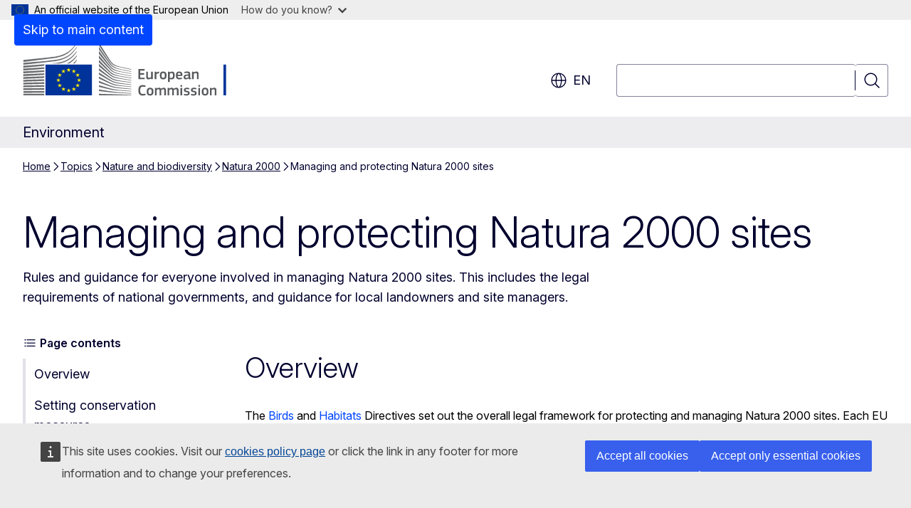

--- FILE ---
content_type: text/html; charset=UTF-8
request_url: https://environment.ec.europa.eu/topics/nature-and-biodiversity/natura-2000/managing-and-protecting-natura-2000-sites_en
body_size: 17289
content:
<!DOCTYPE html>
<html lang="en" dir="ltr" prefix="og: https://ogp.me/ns#">
  <head>
    <meta charset="utf-8" />
<meta name="description" content="Rules and guidance for everyone involved in managing Natura 2000 sites. This includes the legal requirements of national governments, and guidance for local landowners and site managers." />
<meta name="keywords" content="environmental protection,biodiversity" />
<link rel="canonical" href="https://environment.ec.europa.eu/topics/nature-and-biodiversity/natura-2000/managing-and-protecting-natura-2000-sites_en" />
<meta property="og:determiner" content="auto" />
<meta property="og:site_name" content="Environment" />
<meta property="og:type" content="website" />
<meta property="og:url" content="https://environment.ec.europa.eu/topics/nature-and-biodiversity/natura-2000/managing-and-protecting-natura-2000-sites_en" />
<meta property="og:title" content="Managing and protecting Natura 2000 sites" />
<meta property="og:description" content="Rules and guidance for everyone involved in managing Natura 2000 sites. This includes the legal requirements of national governments, and guidance for local landowners and site managers." />
<meta name="twitter:card" content="summary_large_image" />
<meta name="twitter:description" content="Rules and guidance for everyone involved in managing Natura 2000 sites. This includes the legal requirements of national governments, and guidance for local landowners and site managers." />
<meta name="twitter:title" content="Managing and protecting Natura 2000 sites" />
<meta property="og:image" content="https://environment.ec.europa.eu/profiles/contrib/ewcms/modules/ewcms_seo/assets/images/ec-socialmedia-fallback.png" />
<meta property="og:image:alt" content="Environment" />
<meta name="twitter:image" content="https://environment.ec.europa.eu/profiles/contrib/ewcms/modules/ewcms_seo/assets/images/ec-socialmedia-fallback.png" />
<meta name="twitter:image:alt" content="Environment" />
<meta http-equiv="X-UA-Compatible" content="IE=edge,chrome=1" />
<meta name="Generator" content="Drupal 11 (https://www.drupal.org)" />
<meta name="MobileOptimized" content="width" />
<meta name="HandheldFriendly" content="true" />
<meta name="viewport" content="width=device-width, initial-scale=1.0" />
<script type="application/json">{"service":"preview","position":"before"}</script>
<script type="application/ld+json">{
    "@context": "https:\/\/schema.org",
    "@type": "BreadcrumbList",
    "itemListElement": [
        {
            "@type": "ListItem",
            "position": 1,
            "item": {
                "@id": "https:\/\/environment.ec.europa.eu\/index_en",
                "name": "Home"
            }
        },
        {
            "@type": "ListItem",
            "position": 2,
            "item": {
                "@id": "https:\/\/environment.ec.europa.eu\/topics_en",
                "name": "Topics"
            }
        },
        {
            "@type": "ListItem",
            "position": 3,
            "item": {
                "@id": "https:\/\/environment.ec.europa.eu\/topics\/nature-and-biodiversity_en",
                "name": "Nature and biodiversity"
            }
        },
        {
            "@type": "ListItem",
            "position": 4,
            "item": {
                "@id": "https:\/\/environment.ec.europa.eu\/topics\/nature-and-biodiversity\/natura-2000_en",
                "name": "Natura 2000 "
            }
        },
        {
            "@type": "ListItem",
            "position": 5,
            "item": {
                "@id": "https:\/\/environment.ec.europa.eu\/topics\/nature-and-biodiversity\/natura-2000\/managing-and-protecting-natura-2000-sites_en",
                "name": "Managing and protecting Natura 2000 sites "
            }
        }
    ]
}</script>
<link rel="icon" href="/themes/contrib/oe_theme/images/favicons/ec/favicon.ico" type="image/vnd.microsoft.icon" />
<link rel="alternate" hreflang="en" href="https://environment.ec.europa.eu/topics/nature-and-biodiversity/natura-2000/managing-and-protecting-natura-2000-sites_en" />
<link rel="icon" href="/themes/contrib/oe_theme/images/favicons/ec/favicon.svg" type="image/svg+xml" />
<link rel="apple-touch-icon" href="/themes/contrib/oe_theme/images/favicons/ec/favicon.png" />

    <title>Managing and protecting Natura 2000 sites  - Environment</title>
    <link rel="stylesheet" media="all" href="/sites/default/files/css/css_yyf0OL6sPavN_Ws-meyHAbfAPOqyrZcL_lmc3P9UXLQ.css?delta=0&amp;language=en&amp;theme=ewcms_theme&amp;include=eJxFyUEKwCAMBdELST2SRPupgpqQRIq3L125mcUbvGVYxN_kzN2bBEbyioFYeAhPTE-9ZSXdCeVc0TY9CCk9SlIt3rqE-nXkWlNW7s0q7mDbHCNmMny9Dy5k" />
<link rel="stylesheet" media="all" href="/sites/default/files/css/css_QwOPDr8O-gXK7vmu0GjZg5hvs0qm5qKHvWk4-DtsOiU.css?delta=1&amp;language=en&amp;theme=ewcms_theme&amp;include=eJxFyUEKwCAMBdELST2SRPupgpqQRIq3L125mcUbvGVYxN_kzN2bBEbyioFYeAhPTE-9ZSXdCeVc0TY9CCk9SlIt3rqE-nXkWlNW7s0q7mDbHCNmMny9Dy5k" />
<link rel="stylesheet" media="print" href="/sites/default/files/css/css_IDS534QwD6CM-KBe3HDvVMPg8TVzbbC2HutUgcVgSCg.css?delta=2&amp;language=en&amp;theme=ewcms_theme&amp;include=eJxFyUEKwCAMBdELST2SRPupgpqQRIq3L125mcUbvGVYxN_kzN2bBEbyioFYeAhPTE-9ZSXdCeVc0TY9CCk9SlIt3rqE-nXkWlNW7s0q7mDbHCNmMny9Dy5k" />
<link rel="stylesheet" media="all" href="/sites/default/files/css/css_DACmM2b4IjJPK6YNCUqaTmv2Yc4SkkJAYeVpsYlqWqc.css?delta=3&amp;language=en&amp;theme=ewcms_theme&amp;include=eJxFyUEKwCAMBdELST2SRPupgpqQRIq3L125mcUbvGVYxN_kzN2bBEbyioFYeAhPTE-9ZSXdCeVc0TY9CCk9SlIt3rqE-nXkWlNW7s0q7mDbHCNmMny9Dy5k" />
<link rel="stylesheet" media="print" href="/sites/default/files/css/css_pT7w9J-kbeNT-KGegoyRxlX5jLNvIxtpu_wC5lUPpN8.css?delta=4&amp;language=en&amp;theme=ewcms_theme&amp;include=eJxFyUEKwCAMBdELST2SRPupgpqQRIq3L125mcUbvGVYxN_kzN2bBEbyioFYeAhPTE-9ZSXdCeVc0TY9CCk9SlIt3rqE-nXkWlNW7s0q7mDbHCNmMny9Dy5k" />
<link rel="stylesheet" media="all" href="/sites/default/files/css/css_zRuKesYf9FKJW0vZZiEEPrVraVWD63CU4cwJrzPaml4.css?delta=5&amp;language=en&amp;theme=ewcms_theme&amp;include=eJxFyUEKwCAMBdELST2SRPupgpqQRIq3L125mcUbvGVYxN_kzN2bBEbyioFYeAhPTE-9ZSXdCeVc0TY9CCk9SlIt3rqE-nXkWlNW7s0q7mDbHCNmMny9Dy5k" />
<link rel="stylesheet" media="print" href="/sites/default/files/css/css_tKiWtbvCxJgeXMJFIeWq0YsCmtXFn4ef89CdS-L_u2A.css?delta=6&amp;language=en&amp;theme=ewcms_theme&amp;include=eJxFyUEKwCAMBdELST2SRPupgpqQRIq3L125mcUbvGVYxN_kzN2bBEbyioFYeAhPTE-9ZSXdCeVc0TY9CCk9SlIt3rqE-nXkWlNW7s0q7mDbHCNmMny9Dy5k" />

    
  </head>
  <body class="language-en ecl-typography path-node page-node-type-landing-page">
          <a
  href="#main-content"
  class="ecl-link ecl-link--primary ecl-skip-link"
   id="skip-id"
>Skip to main content</a>

        <div id="cck_here"></div>    <script type="application/json">{"utility":"globan","theme":"light","logo":true,"link":true,"mode":false}</script>

      <div class="dialog-off-canvas-main-canvas" data-off-canvas-main-canvas>
          <header
  class="ecl-site-header ecl-site-header-with-logo-l "
  data-ecl-auto-init="SiteHeader"
>
  
    <div class="ecl-site-header__header">
        <div class="ecl-site-header__inner">
      <div class="ecl-site-header__background">
        <div class="ecl-site-header__header">
          <div class="ecl-site-header__container ecl-container">
            <div class="ecl-site-header__top" data-ecl-site-header-top>
                    <a
    class="ecl-link ecl-link--standalone ecl-site-header__logo-link"
    href="https://commission.europa.eu/index_en"
    aria-label="Home - European Commission"
    data-aria-label-en="Home - European Commission"
  >
                                <picture
  class="ecl-picture ecl-site-header__picture"
   title="European&#x20;Commission"
><source 
                  srcset="/themes/contrib/oe_theme/dist/ec/images/logo/positive/logo-ec--en.svg"
                          media="(min-width: 996px)"
                      ><img 
          class="ecl-site-header__logo-image ecl-site-header__logo-image--l"
              src="/themes/contrib/oe_theme/dist/ec/images/logo/logo-ec--mute.svg"
              alt="European Commission logo"
          ></picture>  </a>


              <div class="ecl-site-header__action">
                  <div class="ecl-site-header__language"><a
    class="ecl-button ecl-button--tertiary ecl-button--neutral ecl-site-header__language-selector"
    href="https://environment.ec.europa.eu/topics/nature-and-biodiversity/natura-2000/managing-and-protecting-natura-2000-sites_en"
    data-ecl-language-selector
    role="button"
    aria-label="Change language, current language is English - en"
      aria-controls="language-list-overlay"
    ><span class="ecl-site-header__language-icon"><span 
  class="wt-icon--global ecl-icon ecl-icon--m ecl-site-header__icon ecl-icon--global"
  aria-hidden="false"
   title="en" role="img"></span></span>en</a><div class="ecl-site-header__language-container" id="language-list-overlay" hidden data-ecl-language-list-overlay aria-labelledby="ecl-site-header__language-title" role="dialog"><div class="ecl-site-header__language-header"><div
        class="ecl-site-header__language-title"
        id="ecl-site-header__language-title"
      >Select your language</div><button
  class="ecl-button ecl-button--tertiary ecl-button--neutral ecl-site-header__language-close ecl-button--icon-only"
  type="submit"
   data-ecl-language-list-close
><span class="ecl-button__container"><span class="ecl-button__label" data-ecl-label="true">Close</span><span 
  class="wt-icon--close ecl-icon ecl-icon--m ecl-button__icon ecl-icon--close"
  aria-hidden="true"
   data-ecl-icon></span></span></button></div><div
      class="ecl-site-header__language-content"
      data-ecl-language-list-content
    ><div class="ecl-site-header__language-category" data-ecl-language-list-eu><div class="ecl-site-header__language-category-title">EU official languages</div><ul class="ecl-site-header__language-list" translate="no"><li class="ecl-site-header__language-item"><a
  href="https://environment.ec.europa.eu/topics/nature-and-biodiversity/natura-2000/managing-and-protecting-natura-2000-sites_bg"
  class="ecl-link ecl-link--standalone ecl-link--no-visited ecl-site-header__language-link"
   hreflang="bg"
><span class="ecl-site-header__language-link-code">bg</span><span class="ecl-site-header__language-link-label" lang="bg">български</span></a></li><li class="ecl-site-header__language-item"><a
  href="https://environment.ec.europa.eu/topics/nature-and-biodiversity/natura-2000/managing-and-protecting-natura-2000-sites_es"
  class="ecl-link ecl-link--standalone ecl-link--no-visited ecl-site-header__language-link"
   hreflang="es"
><span class="ecl-site-header__language-link-code">es</span><span class="ecl-site-header__language-link-label" lang="es">español</span></a></li><li class="ecl-site-header__language-item"><a
  href="https://environment.ec.europa.eu/topics/nature-and-biodiversity/natura-2000/managing-and-protecting-natura-2000-sites_cs"
  class="ecl-link ecl-link--standalone ecl-link--no-visited ecl-site-header__language-link"
   hreflang="cs"
><span class="ecl-site-header__language-link-code">cs</span><span class="ecl-site-header__language-link-label" lang="cs">čeština</span></a></li><li class="ecl-site-header__language-item"><a
  href="https://environment.ec.europa.eu/topics/nature-and-biodiversity/natura-2000/managing-and-protecting-natura-2000-sites_da"
  class="ecl-link ecl-link--standalone ecl-link--no-visited ecl-site-header__language-link"
   hreflang="da"
><span class="ecl-site-header__language-link-code">da</span><span class="ecl-site-header__language-link-label" lang="da">dansk</span></a></li><li class="ecl-site-header__language-item"><a
  href="https://environment.ec.europa.eu/topics/nature-and-biodiversity/natura-2000/managing-and-protecting-natura-2000-sites_de"
  class="ecl-link ecl-link--standalone ecl-link--no-visited ecl-site-header__language-link"
   hreflang="de"
><span class="ecl-site-header__language-link-code">de</span><span class="ecl-site-header__language-link-label" lang="de">Deutsch</span></a></li><li class="ecl-site-header__language-item"><a
  href="https://environment.ec.europa.eu/topics/nature-and-biodiversity/natura-2000/managing-and-protecting-natura-2000-sites_et"
  class="ecl-link ecl-link--standalone ecl-link--no-visited ecl-site-header__language-link"
   hreflang="et"
><span class="ecl-site-header__language-link-code">et</span><span class="ecl-site-header__language-link-label" lang="et">eesti</span></a></li><li class="ecl-site-header__language-item"><a
  href="https://environment.ec.europa.eu/topics/nature-and-biodiversity/natura-2000/managing-and-protecting-natura-2000-sites_el"
  class="ecl-link ecl-link--standalone ecl-link--no-visited ecl-site-header__language-link"
   hreflang="el"
><span class="ecl-site-header__language-link-code">el</span><span class="ecl-site-header__language-link-label" lang="el">ελληνικά</span></a></li><li class="ecl-site-header__language-item"><a
  href="https://environment.ec.europa.eu/topics/nature-and-biodiversity/natura-2000/managing-and-protecting-natura-2000-sites_en"
  class="ecl-link ecl-link--standalone ecl-link--no-visited ecl-site-header__language-link ecl-site-header__language-link--active"
   hreflang="en"
><span class="ecl-site-header__language-link-code">en</span><span class="ecl-site-header__language-link-label" lang="en">English</span></a></li><li class="ecl-site-header__language-item"><a
  href="https://environment.ec.europa.eu/topics/nature-and-biodiversity/natura-2000/managing-and-protecting-natura-2000-sites_fr"
  class="ecl-link ecl-link--standalone ecl-link--no-visited ecl-site-header__language-link"
   hreflang="fr"
><span class="ecl-site-header__language-link-code">fr</span><span class="ecl-site-header__language-link-label" lang="fr">français</span></a></li><li class="ecl-site-header__language-item"><a
  href="https://environment.ec.europa.eu/topics/nature-and-biodiversity/natura-2000/managing-and-protecting-natura-2000-sites_ga"
  class="ecl-link ecl-link--standalone ecl-link--no-visited ecl-site-header__language-link"
   hreflang="ga"
><span class="ecl-site-header__language-link-code">ga</span><span class="ecl-site-header__language-link-label" lang="ga">Gaeilge</span></a></li><li class="ecl-site-header__language-item"><a
  href="https://environment.ec.europa.eu/topics/nature-and-biodiversity/natura-2000/managing-and-protecting-natura-2000-sites_hr"
  class="ecl-link ecl-link--standalone ecl-link--no-visited ecl-site-header__language-link"
   hreflang="hr"
><span class="ecl-site-header__language-link-code">hr</span><span class="ecl-site-header__language-link-label" lang="hr">hrvatski</span></a></li><li class="ecl-site-header__language-item"><a
  href="https://environment.ec.europa.eu/topics/nature-and-biodiversity/natura-2000/managing-and-protecting-natura-2000-sites_it"
  class="ecl-link ecl-link--standalone ecl-link--no-visited ecl-site-header__language-link"
   hreflang="it"
><span class="ecl-site-header__language-link-code">it</span><span class="ecl-site-header__language-link-label" lang="it">italiano</span></a></li><li class="ecl-site-header__language-item"><a
  href="https://environment.ec.europa.eu/topics/nature-and-biodiversity/natura-2000/managing-and-protecting-natura-2000-sites_lv"
  class="ecl-link ecl-link--standalone ecl-link--no-visited ecl-site-header__language-link"
   hreflang="lv"
><span class="ecl-site-header__language-link-code">lv</span><span class="ecl-site-header__language-link-label" lang="lv">latviešu</span></a></li><li class="ecl-site-header__language-item"><a
  href="https://environment.ec.europa.eu/topics/nature-and-biodiversity/natura-2000/managing-and-protecting-natura-2000-sites_lt"
  class="ecl-link ecl-link--standalone ecl-link--no-visited ecl-site-header__language-link"
   hreflang="lt"
><span class="ecl-site-header__language-link-code">lt</span><span class="ecl-site-header__language-link-label" lang="lt">lietuvių</span></a></li><li class="ecl-site-header__language-item"><a
  href="https://environment.ec.europa.eu/topics/nature-and-biodiversity/natura-2000/managing-and-protecting-natura-2000-sites_hu"
  class="ecl-link ecl-link--standalone ecl-link--no-visited ecl-site-header__language-link"
   hreflang="hu"
><span class="ecl-site-header__language-link-code">hu</span><span class="ecl-site-header__language-link-label" lang="hu">magyar</span></a></li><li class="ecl-site-header__language-item"><a
  href="https://environment.ec.europa.eu/topics/nature-and-biodiversity/natura-2000/managing-and-protecting-natura-2000-sites_mt"
  class="ecl-link ecl-link--standalone ecl-link--no-visited ecl-site-header__language-link"
   hreflang="mt"
><span class="ecl-site-header__language-link-code">mt</span><span class="ecl-site-header__language-link-label" lang="mt">Malti</span></a></li><li class="ecl-site-header__language-item"><a
  href="https://environment.ec.europa.eu/topics/nature-and-biodiversity/natura-2000/managing-and-protecting-natura-2000-sites_nl"
  class="ecl-link ecl-link--standalone ecl-link--no-visited ecl-site-header__language-link"
   hreflang="nl"
><span class="ecl-site-header__language-link-code">nl</span><span class="ecl-site-header__language-link-label" lang="nl">Nederlands</span></a></li><li class="ecl-site-header__language-item"><a
  href="https://environment.ec.europa.eu/topics/nature-and-biodiversity/natura-2000/managing-and-protecting-natura-2000-sites_pl"
  class="ecl-link ecl-link--standalone ecl-link--no-visited ecl-site-header__language-link"
   hreflang="pl"
><span class="ecl-site-header__language-link-code">pl</span><span class="ecl-site-header__language-link-label" lang="pl">polski</span></a></li><li class="ecl-site-header__language-item"><a
  href="https://environment.ec.europa.eu/topics/nature-and-biodiversity/natura-2000/managing-and-protecting-natura-2000-sites_pt"
  class="ecl-link ecl-link--standalone ecl-link--no-visited ecl-site-header__language-link"
   hreflang="pt"
><span class="ecl-site-header__language-link-code">pt</span><span class="ecl-site-header__language-link-label" lang="pt">português</span></a></li><li class="ecl-site-header__language-item"><a
  href="https://environment.ec.europa.eu/topics/nature-and-biodiversity/natura-2000/managing-and-protecting-natura-2000-sites_ro"
  class="ecl-link ecl-link--standalone ecl-link--no-visited ecl-site-header__language-link"
   hreflang="ro"
><span class="ecl-site-header__language-link-code">ro</span><span class="ecl-site-header__language-link-label" lang="ro">română</span></a></li><li class="ecl-site-header__language-item"><a
  href="https://environment.ec.europa.eu/topics/nature-and-biodiversity/natura-2000/managing-and-protecting-natura-2000-sites_sk"
  class="ecl-link ecl-link--standalone ecl-link--no-visited ecl-site-header__language-link"
   hreflang="sk"
><span class="ecl-site-header__language-link-code">sk</span><span class="ecl-site-header__language-link-label" lang="sk">slovenčina</span></a></li><li class="ecl-site-header__language-item"><a
  href="https://environment.ec.europa.eu/topics/nature-and-biodiversity/natura-2000/managing-and-protecting-natura-2000-sites_sl"
  class="ecl-link ecl-link--standalone ecl-link--no-visited ecl-site-header__language-link"
   hreflang="sl"
><span class="ecl-site-header__language-link-code">sl</span><span class="ecl-site-header__language-link-label" lang="sl">slovenščina</span></a></li><li class="ecl-site-header__language-item"><a
  href="https://environment.ec.europa.eu/topics/nature-and-biodiversity/natura-2000/managing-and-protecting-natura-2000-sites_fi"
  class="ecl-link ecl-link--standalone ecl-link--no-visited ecl-site-header__language-link"
   hreflang="fi"
><span class="ecl-site-header__language-link-code">fi</span><span class="ecl-site-header__language-link-label" lang="fi">suomi</span></a></li><li class="ecl-site-header__language-item"><a
  href="https://environment.ec.europa.eu/topics/nature-and-biodiversity/natura-2000/managing-and-protecting-natura-2000-sites_sv"
  class="ecl-link ecl-link--standalone ecl-link--no-visited ecl-site-header__language-link"
   hreflang="sv"
><span class="ecl-site-header__language-link-code">sv</span><span class="ecl-site-header__language-link-label" lang="sv">svenska</span></a></li></ul></div><div class="ecl-site-header__language-category" data-ecl-language-list-non-eu><div class="ecl-site-header__language-category-title">Other languages</div><ul class="ecl-site-header__language-list" translate="no"><li class="ecl-site-header__language-item"><a
  href="https://environment.ec.europa.eu/topics/nature-and-biodiversity/natura-2000/managing-and-protecting-natura-2000-sites_ru"
  class="ecl-link ecl-link--standalone ecl-link--no-visited ecl-site-header__language-link"
   lang="ru" hreflang="ru"
><span class="ecl-site-header__language-link-code">ru</span><span class="ecl-site-header__language-link-label">русский</span></a></li><li class="ecl-site-header__language-item"><a
  href="https://environment.ec.europa.eu/topics/nature-and-biodiversity/natura-2000/managing-and-protecting-natura-2000-sites_uk"
  class="ecl-link ecl-link--standalone ecl-link--no-visited ecl-site-header__language-link"
   lang="uk" hreflang="uk"
><span class="ecl-site-header__language-link-code">uk</span><span class="ecl-site-header__language-link-label">yкраїнська</span></a></li></ul></div></div></div></div>
<div class="ecl-site-header__search-container" role="search">
  <a
    class="ecl-button ecl-button--tertiary ecl-site-header__search-toggle"
    href=""
    data-ecl-search-toggle="true"
    aria-controls=""
    aria-expanded="false"
  ><span 
  class="wt-icon--search ecl-icon ecl-icon--s ecl-site-header__icon ecl-icon--search"
  aria-hidden="true"
   role="img"></span></a>
  <script type="application/json">{"service":"search","version":"2.0","form":".ecl-search-form","filters":{"scope":{"sites":[{"selected":true,"name":"Environment","id":["comm-ewcms-environment"]}]}}}</script>
<form
  class="ecl-search-form ecl-site-header__search"
  role="search"
   class="oe-search-search-form" data-drupal-selector="oe-search-search-form" action="/topics/nature-and-biodiversity/natura-2000/managing-and-protecting-natura-2000-sites_en" method="post" id="oe-search-search-form" accept-charset="UTF-8" data-ecl-search-form
><div class="ecl-form-group"><label
                  for="edit-keys"
            id="edit-keys-label"
          class="ecl-form-label ecl-search-form__label"
    >Search</label><input
      id="edit-keys"
      class="ecl-text-input ecl-text-input--m ecl-search-form__text-input form-search ecl-search-form__text-input"
      name="keys"
        type="search"
            
  ></div><button
  class="ecl-button ecl-button--tertiary ecl-search-form__button ecl-search-form__button ecl-button--icon-only"
  type="submit"
  
><span class="ecl-button__container"><span 
  class="wt-icon--search ecl-icon ecl-icon--m ecl-button__icon ecl-icon--search"
  aria-hidden="true"
   data-ecl-icon></span><span class="ecl-button__label" data-ecl-label="true">Search</span></span></button><input autocomplete="off" data-drupal-selector="form-71okyvazkfgioxg8kpghod1jij5bhtgjejpdcommta4" type="hidden" name="form_build_id" value="form-71OkyvAzkFGIoxG8kpghOD1JIj5BhTGJejpDComMta4" /><input data-drupal-selector="edit-oe-search-search-form" type="hidden" name="form_id" value="oe_search_search_form" /></form>
  
</div>


              </div>
            </div>
          </div>
        </div>
      </div>
    </div>
  
  </div>
      <div>
    <div id="block-machinetranslation">
  
    
      <div class="ecl-lang-select-page ecl-u-pv-m ecl-u-d-none" id="etrans-block">
  <div class="ecl-container">
    <div class="webtools-etrans--wrapper">
      <div id="webtools-etrans"></div>
      <div class="webtools-etrans--message">
        <div
  class="ecl-notification ecl-notification--info"
  data-ecl-notification
  role="alert"
  data-ecl-auto-init="Notification"
><span 
  class="wt-icon--information ecl-icon ecl-icon--m ecl-notification__icon ecl-icon--information"
  aria-hidden="false"
  ></span><div class="ecl-notification__content"><button
  class="ecl-button ecl-button--tertiary ecl-button--m ecl-button--neutral ecl-notification__close ecl-button--icon-only"
  type="button"
   data-ecl-notification-close
><span class="ecl-button__container"><span class="ecl-button__label" data-ecl-label="true">&nbsp;</span><span 
  class="wt-icon--close ecl-icon ecl-icon--m ecl-button__icon ecl-icon--close"
  aria-hidden="true"
   data-ecl-icon></span></span></button><div class="ecl-notification__description">&nbsp;</div></div></div>      </div>
    </div>
  </div>
</div>
<div class="ecl-lang-select-page ecl-u-pv-m ecl-u-d-none" id="no-etrans-block">
  <div class="ecl-container">
    <div class="webtools-etrans--wrapper">
      <div id="webtools-etrans"></div>
      <div class="webtools-etrans--message">
        <div
  class="ecl-notification ecl-notification--warning"
  data-ecl-notification
  role="alert"
  data-ecl-auto-init="Notification"
><span 
  class="wt-icon--information ecl-icon ecl-icon--m ecl-notification__icon ecl-icon--information"
  aria-hidden="false"
  ></span><div class="ecl-notification__content"><button
  class="ecl-button ecl-button--tertiary ecl-button--m ecl-button--neutral ecl-notification__close ecl-button--icon-only"
  type="button"
   data-ecl-notification-close
><span class="ecl-button__container"><span class="ecl-button__label" data-ecl-label="true">&nbsp;</span><span 
  class="wt-icon--close ecl-icon ecl-icon--m ecl-button__icon ecl-icon--close"
  aria-hidden="true"
   data-ecl-icon></span></span></button><div class="ecl-notification__description">&nbsp;</div></div></div>      </div>
    </div>
  </div>
</div>

  </div>

  </div>

  
    <div class="ecl-container">
    <div class="ecl-site-header__banner-top">
      <a href="https://commission.europa.eu/energy-climate-change-environment_en" class="ecl-link ecl-link--standalone ecl-link--no-visited" data-header-class-link="true" data-header-class-link-label-en="Energy, Climate change, Environment">Energy, Climate change, Environment</a>
    </div>
  </div>
          <div class="ecl-site-header__banner">
      <div class="ecl-container">
                  <div class="ecl-site-header__site-name">Environment</div>
                      </div>
    </div>
    

</header>

            <div class="ecl-u-mb-2xl" id="block-ewcms-theme-page-header">
  
    
      
                    
  


<div
  class="ecl-page-header"
  
><div class="ecl-container"><nav
  class="ecl-breadcrumb ecl-page-header__breadcrumb"
   aria-label="You&#x20;are&#x20;here&#x3A;" aria-label="" data-ecl-breadcrumb="true" data-ecl-auto-init="Breadcrumb"
><ol class="ecl-breadcrumb__container"><li class="ecl-breadcrumb__segment" data-ecl-breadcrumb-item="static"><a
  href="/index_en"
  class="ecl-link ecl-link--standalone ecl-breadcrumb__link"
  
>Home</a><span 
  class="wt-icon--corner-arrow ecl-icon ecl-icon--fluid ecl-breadcrumb__icon ecl-icon--corner-arrow"
  aria-hidden="true"
   role="presentation"></span></li><li
            class="ecl-breadcrumb__segment ecl-breadcrumb__segment--ellipsis"
            data-ecl-breadcrumb-ellipsis
            aria-hidden="true"
            ><button
  class="ecl-button ecl-button--tertiary ecl-button--m ecl-button--neutral ecl-breadcrumb__ellipsis"
  type="button"
   data-ecl-breadcrumb-ellipsis-button aria-label=""
>…</button><span 
  class="wt-icon--corner-arrow ecl-icon ecl-icon--fluid ecl-breadcrumb__icon ecl-icon--corner-arrow"
  aria-hidden="true"
   role="presentation"></span></li><li class="ecl-breadcrumb__segment" data-ecl-breadcrumb-item="expandable"><a
  href="/topics_en"
  class="ecl-link ecl-link--standalone ecl-breadcrumb__link"
  
>Topics</a><span 
  class="wt-icon--corner-arrow ecl-icon ecl-icon--fluid ecl-breadcrumb__icon ecl-icon--corner-arrow"
  aria-hidden="true"
   role="presentation"></span></li><li class="ecl-breadcrumb__segment" data-ecl-breadcrumb-item="expandable"><a
  href="/topics/nature-and-biodiversity_en"
  class="ecl-link ecl-link--standalone ecl-breadcrumb__link"
  
>Nature and biodiversity</a><span 
  class="wt-icon--corner-arrow ecl-icon ecl-icon--fluid ecl-breadcrumb__icon ecl-icon--corner-arrow"
  aria-hidden="true"
   role="presentation"></span></li><li class="ecl-breadcrumb__segment" data-ecl-breadcrumb-item="static"><a
  href="/topics/nature-and-biodiversity/natura-2000_en"
  class="ecl-link ecl-link--standalone ecl-breadcrumb__link"
  
>Natura 2000 </a><span 
  class="wt-icon--corner-arrow ecl-icon ecl-icon--fluid ecl-breadcrumb__icon ecl-icon--corner-arrow"
  aria-hidden="true"
   role="presentation"></span></li><li class="ecl-breadcrumb__segment ecl-breadcrumb__current-page" data-ecl-breadcrumb-item="static" aria-current="page">Managing and protecting Natura 2000 sites </li></ol></nav><div class="ecl-page-header__info"><h1 class="ecl-page-header__title"><span>Managing and protecting Natura 2000 sites </span></h1></div><div class="ecl-page-header__description-container"><p class="ecl-page-header__description">Rules and guidance for everyone involved in managing Natura 2000 sites. This includes the legal requirements of national governments, and guidance for local landowners and site managers.
</p></div></div></div>
  </div>


  

  <main class="ecl-u-pb-xl" id="main-content" data-inpage-navigation-source-area="h2.ecl-u-type-heading-2, div.ecl-featured-item__heading">
    <div class="ecl-container">
      <div class="ecl-row">
        <div class="ecl-col-s-12 ewcms-top-sidebar">
            <div>
    <div data-drupal-messages-fallback class="hidden"></div>
  </div>

        </div>
      </div>
      <div class="ecl-row">
        <div class="ecl-col-s-12">
                      <div id="block-ewcms-theme-main-page-content" data-inpage-navigation-source-area="h2, div.ecl-featured-item__heading" class="ecl-u-mb-l">
  
    
      <article dir="ltr">

  
    

  
  <div>
    


  
  <div class="ecl-u-mb-2xl">
    <a id="paragraph_6887"></a>
    
<div class="ecl-row inpage-navigation-container">
  <div class="ecl-col-l-3">
        <nav
  class="ecl-inpage-navigation oe-theme-ecl-inpage-navigation ecl-u-z-dropdown"
  data-ecl-auto-init="InpageNavigation" data-ecl-auto-initialized="true"
  data-ecl-inpage-navigation="true"
  aria-labelledby="ecl-inpage-navigation-1130961690"
><div class="ecl-inpage-navigation__title" id="ecl-inpage-navigation-1130961690"><span 
  class="wt-icon--list ecl-icon ecl-icon--s ecl-inpage-navigation__title-icon ecl-icon--list"
  aria-hidden="false"
  ></span>    Page contents
  </div><div class="ecl-inpage-navigation__body"><div class="ecl-inpage-navigation__trigger-wrapper"><button 
      type="button"
      class="ecl-inpage-navigation__trigger"
      id="ecl-inpage-navigation-1130961690-trigger"
      data-ecl-inpage-navigation-trigger="true"
      aria-controls="ecl-inpage-navigation-list"
      aria-expanded="false"><span
          class="ecl-inpage-navigation__trigger-current"
          data-ecl-inpage-navigation-trigger-current="true">Page contents</span><span 
  class="wt-icon--corner-arrow ecl-icon ecl-icon--xs ecl-icon--rotate-180 ecl-inpage-navigation__trigger-icon ecl-icon--corner-arrow"
  aria-hidden="false"
  ></span></button></div><ul class="ecl-inpage-navigation__list" data-ecl-inpage-navigation-list="true" id="ecl-inpage-navigation-1130961690-list"></ul></div></nav>
  </div>
  <div class="ecl-col-l-9" data-inpage-navigation-source-area="h2, div.ecl-featured-item__heading">
    


  
  <div class="ecl-u-mb-2xl">
    <a id="paragraph_6882"></a>
      <div>
          <div class="ecl">
  <h2 class="ecl-u-type-heading-2">Overview</h2>
</div>
<div class="ecl"><p>The <a href="https://environment.ec.europa.eu/topics/nature-and-biodiversity/birds-directive_en">Birds</a> and <a href="https://environment.ec.europa.eu/topics/nature-and-biodiversity/habitats-directive_en">Habitats</a> Directives set out the overall legal framework for protecting and managing Natura 2000 sites. Each EU country decides how best to implement them.</p>

<p>Every site is unique. It is important that landowners and site managers work together to find local solutions to best manage the sites.</p>

<p>EU countries must first set site-specific conservation objectives. These should reflect the ecological needs of the species and habitats. This will determine the type of management that is required.</p>

<p>Conservation measures can then be implemented to meet these objectives using a variety of tools and agreements with landowners and users. <a href="https://environment.ec.europa.eu/topics/nature-and-biodiversity/natura-2000/financing-natura-2000_en" class="ecl-link">EU funds</a>&nbsp;are also available to support the management of Natura 2000 sites.</p></div>

      </div>

  </div>

    
  <div class="ecl-u-mb-2xl">
    <a id="paragraph_6883"></a>
      <div>
          <div class="ecl">
  <h2 class="ecl-u-type-heading-2">Setting conservation measures</h2>
</div>
<div class="ecl"><p>Article 6 of the Habitats Directives defines how EU countries must protect and manage their Natura 2000 sites. They should take several factors into account: economic, social and cultural requirements and regional and local characteristics. There are three main sets of provisions.</p>

<ul>
	<li><strong>Article 6(1):</strong> positive conservation measures. These involve management plans, and statutory, administrative or contractual measures, which correspond to the ecological requirements of the natural habitat types in Annex I and the species in Annex II present on the site.</li>
	<li><strong>Article 6(2):</strong> preventative measures. This requires EU countries to avoid the deterioration<strong> </strong>of natural habitats and the habitats of species as well as significant disturbance of the species for which the areas have been designated,</li>
	<li><strong>Article 6(3) and (4)</strong> set out a series of procedural and substantive safeguards governing <a href="https://environment.ec.europa.eu/topics/nature-and-biodiversity/natura-2000/permitting-procedure_en" class="ecl-link">plans and projects</a>&nbsp;likely to have a significant effect on a Natura 2000 site.</li>
</ul>

<p>Implementing Article 6(1) requires EU countries to set site-specific conservation objectives and measures. This ensures that the Natura 2000 site is managed effectively and contributes to reaching the overall objectives of the Nature Directives – achieving a favourable conservation status for the species and habitats protected under the directive across their natural range within the EU.</p>

<p>Site-specific conservation objectives and measures should correspond to the ecological requirements of the habitats and species present on the sites. They should be comprehensive, realistic, quantifiable and measurable. Natura 2000 management plans are a way to set objectives and measures in an open and transparent manner.</p></div>

      </div>

  </div>

    
  <div class="ecl-u-mb-2xl">
    <a id="paragraph_6884"></a>
      <div>
          <div class="ecl">
  <h2 class="ecl-u-type-heading-2">Guidance on managing Natura 2000</h2>
</div>
<div class="ecl"><p>The Commission works closely with stakeholders and national authorities to promote an integrated approach to the management of Natura 2000 and has produced many guidance documents.</p><ul><li><a href="https://circabc.europa.eu/ui/group/3f466d71-92a7-49eb-9c63-6cb0fadf29dc/library/3a8cbb6b-c03d-41af-ab2f-941fb2cbf41b?p=1&amp;n=10&amp;sort=modified_DESC">Commission Notes</a> on Designating Special Ares of Conservation (SACs), Setting conservation objectives, Establishing conservation measures for Natura 2000 Sites</li><li><a href="https://op.europa.eu/en/publication-detail/-/publication/11e4ee91-2a8a-11e9-8d04-01aa75ed71a1">Commission guidance on the provisions of Article 6</a></li><li><a href="https://op.europa.eu/en/publication-detail/-/publication/2e55717e-9185-11e9-9369-01aa75ed71a1/">Guidance on the management of Natura 2000 in farmland</a></li><li><a href="https://op.europa.eu/mt/publication-detail/-/publication/9a406f60-be3c-11e9-9d01-01aa75ed71a1">Good practice examples of farming in Natura 2000</a></li><li><a href="https://op.europa.eu/en/publication-detail/-/publication/855ca711-8450-11e5-b8b7-01aa75ed71a1">Guidance on the management of forests in Natura 2000</a></li><li><a href="https://op.europa.eu/en/publication-detail/-/publication/3d9c9228-16e8-4801-96db-4f74ebfd38e3/language-en/format-PDF/source-search">Good practice examples of managing forests in Natura 2000</a></li><li><a href="https://op.europa.eu/en/publication-detail/-/publication/d8c359c5-e6f0-4f76-9d2b-4e1114fc0d05/language-en">Guidelines on Wilderness in Natura 2000</a></li></ul><p>Most Natura 2000 sites are also being used for other purposes. It is important to ensure that these are compatible with the conservation needs of species and habitats. The Commission published studies on:</p><ul><li><a href="https://circabc.europa.eu/ui/group/3f466d71-92a7-49eb-9c63-6cb0fadf29dc/library/642f6372-437e-434f-b041-000f24e8d9e0/details?download=true" class="ecl-link">Natura 2000: Addressing conflicts and promoting benefits</a></li><li><a href="https://circabc.europa.eu/ui/group/3f466d71-92a7-49eb-9c63-6cb0fadf29dc/library/d26440d4-ea17-4809-b545-84a8ae6139e2/details?download=true" class="ecl-link">Conflict management strategies and participatory approaches</a></li><li><a href="https://circabc.europa.eu/ui/group/3f466d71-92a7-49eb-9c63-6cb0fadf29dc/library/af2b6b83-13ce-4d5f-9903-300304826657/details?download=true" class="ecl-link">A review of 24 best practice case studies</a></li></ul><h2>Studies</h2><ul><li><a href="https://op.europa.eu/en/publication-detail/-/publication/ea306254-0f58-11eb-bc07-01aa75ed71a1">Management effectiveness in the EU’s Natura 2000 network of protected areas</a></li><li><a href="https://op.europa.eu/en/publication-detail/-/publication/451f788f-de79-11e9-9c4e-01aa75ed71a1/language-en">Natural and cultural heritage in Europe - Working together within the Natura 2000 network</a></li><li><a href="https://op.europa.eu/en/publication-detail/-/publication/0ab056b7-3947-11e8-b5fe-01aa75ed71a1/"><u>Leaflet - Europe’s cultural and natural heritage in Natura 2000</u></a></li><li><a href="https://op.europa.eu/en/publication-detail/-/publication/7bbf6dbd-15cb-11ec-b4fe-01aa75ed71a1/language-en/format-PDF/source-292890947">Natura 2000 in cities</a></li></ul></div>

      </div>

  </div>

    
  <div class="ecl-u-mb-2xl">
    <a id="paragraph_6885"></a>
      <div>
          <div class="ecl">
  <h2 class="ecl-u-type-heading-2">Integrating Natura 2000 into other policies</h2>
</div>
<div class="ecl"><p>The Commission has prepared a series of Frequently Asked Questions on the links between the Nature Directives and other EU environmental legislation.&nbsp;</p><ul><li><a href="https://circabc.europa.eu/ui/group/3f466d71-92a7-49eb-9c63-6cb0fadf29dc/library/dc8502c3-6028-45f9-b2bf-6600cb267d61/details">FAQ on links with the Invasive Alien Species Regulation</a></li><li><a href="https://circabc.europa.eu/ui/group/3f466d71-92a7-49eb-9c63-6cb0fadf29dc/library/faf92841-7f0b-4def-a56c-9f8b7486e25f/details">FAQ on links with the Nitrates Directive</a></li><li><a href="https://circabc.europa.eu/ui/group/3f466d71-92a7-49eb-9c63-6cb0fadf29dc/library/f214c3f5-bf5c-404a-a18b-02c0553b82ad/details">FAQ on links with the Water Framework Directive</a></li><li><a href="https://circabc.europa.eu/ui/group/3f466d71-92a7-49eb-9c63-6cb0fadf29dc/library/ba19dee5-801e-402f-915c-b172bf1f554b/details">FAQ on links with the Marine Strategy Framework Directive</a></li><li><a href="https://circabc.europa.eu/ui/group/3f466d71-92a7-49eb-9c63-6cb0fadf29dc/library/38dbfec1-3faf-4aa0-97b4-8d91a93b6f17/details">Case studies on synergies between WFD, MSFD and Nature Directives</a></li></ul></div>

      </div>

  </div>

    
  <div>
    <a id="paragraph_6886"></a>
      <div>
          <div class="ecl">
  <h2 class="ecl-u-type-heading-2">Marine Natura 2000 sites</h2>
</div>
<div class="ecl"><p>Under the Habitats Directive, EU Member States are required to designate Natura 2000 sites for 9 specific marine habitat types and 16 marine species. In addition, the Birds Directive identifies 60 bird species that depend on marine environments and require protection through the Natura 2000 network. To support Member States in this process, the Commission has issued&nbsp;<a href="https://circabc.europa.eu/ui/group/3f466d71-92a7-49eb-9c63-6cb0fadf29dc/library/8c75c172-f15e-44e8-a5ac-2763c1b9581b/details">Guidelines for the establishment of the Natura 2000 network in the marine environment</a>.</p><p>To date, more than 3,000 marine Natura 2000 sites have been designated across the EU, covering over 9% of Member States' marine waters.</p><p>The&nbsp;<a href="https://circabc.europa.eu/w/browse/d93ae1d6-59b2-4107-8f51-b872e08f4615">Marine Expert Group</a>, established by the European Commission, supports the implementation of marine Natura 2000. It fosters the exchange of experience, knowledge and best practices related to site designation and management.</p><p>The Commission is currently developing a common EU methodology to assess and report on the management effectiveness of Natura 2000 sites and other protected areas.</p><h3>Marine Natura 2000 and other policies</h3><p>The Habitats and Birds Directives and <a href="https://environment.ec.europa.eu/topics/marine-environment_en">Marine Strategy Framework Directive</a> all include aspects of marine biodiversity conservation. See the <a href="https://circabc.europa.eu/ui/group/3f466d71-92a7-49eb-9c63-6cb0fadf29dc/library/0d08d72f-41f9-48d0-8e91-a76a9fa4fb20/details?download=true" class="ecl-link">Frequently Asked Questions</a>&nbsp;on the interactions, differences and potential areas for greater coordination between these instruments to conserve marine biodiversity.</p><p>Fishing and the harvesting of marine aquatic resources are the most common and significant pressures facing marine ecosystems. The revised&nbsp;<a href="https://oceans-and-fisheries.ec.europa.eu/policy/common-fisheries-policy-cfp_en">Common Fisheries Policy</a> sets out the rules for adopting conservation measures necessary to comply with EU environmental law.</p><ul><li><a href="https://op.europa.eu/en/publication-detail/-/publication/7557c784-9f37-11f0-97c8-01aa75ed71a1/language-en">Natura 2000 and fishing. Application of Article 6 of the Habitats Directive and Article 4 of the Birds Directive to marine fishing activities</a> (2025)</li><li><a href="https://ec.europa.eu/transparency/documents-register/detail?ref=SWD(2018)288&amp;lang=en">Guidance on establishing conservation measures under the Common Fisheries Policy for Natura 2000 sites and for Marine Strategy Framework Directive purposes</a></li><li><a href="https://circabc.europa.eu/ui/group/3f466d71-92a7-49eb-9c63-6cb0fadf29dc/library/f903a78e-d350-4e11-9797-da94f285ca42/details?download=true" class="ecl-link">Common&nbsp;methodology for assessing &nbsp;the impact of fishing activities on marine Natura 2000 sites</a> (2012)</li><li><a href="https://circabc.europa.eu/ui/group/3f466d71-92a7-49eb-9c63-6cb0fadf29dc/library/1f3cd7ad-709d-4b4d-b470-e9e3b602f2fe/details?download=true" class="ecl-link">Overview of the potential interactions and &nbsp;impacts on commercial fishing methods on marine habitats and species protected under the EU Habitats Directive</a> (2014)</li><li><a href="https://circabc.europa.eu/ui/group/3f466d71-92a7-49eb-9c63-6cb0fadf29dc/library/a7609f09-5d76-4658-8726-8aebf4c26eb3/details?download=true" class="ecl-link">Review of fisheries management measures in Natura 2000</a> &nbsp;(2018)</li><li><a href="https://circabc.europa.eu/ui/group/3f466d71-92a7-49eb-9c63-6cb0fadf29dc/library/b5021eec-77d2-48f0-8f0b-6428af40aa1b/details?download=true" class="ecl-link">Risk assessment of bycatch of protected species in fishing activities for the North-Eastern Atlantic</a> (2020)</li></ul><h3>Socio-economic benefits of marine Natura 2000</h3><p>European seas are amongst the most productive in the world. They offer a wide range of ecosystem goods and services. These support the livelihoods of over 5 million Europeans and generate a gross added value of almost €500 billion a year.</p><ul><li><a href="https://ec.europa.eu/environment/nature/natura2000/marine/docs/Socio%20-Economic%20Benefits%20of%20EU%20MPAs.pdf">Study on the socio-economic benefits of EU marine protected areas</a></li><li><a href="https://op.europa.eu/en/publication-detail/-/publication/dbe3d250-b0b5-11e8-99ee-01aa75ed71a1">Study on the economic benefits of MPAs and other spatial protection measures for blue economy sectors</a></li></ul></div>

      </div>

  </div>

  
  </div>
</div>

  </div>

  
  </div>

</article>

  </div>

            
                  </div>
      </div>
      <div class="ecl-row">
        <div class="ecl-col-s-12">
          
            <div>
    <div id="block-ewcms-theme-socialshare">
  
    
      <div class="ecl-social-media-share ecl-u-screen-only">
  <p class="ecl-social-media-share__description">
    Share this page
  </p>
  <script type="application/json">{"service":"share","version":"2.0","networks":["twitter","facebook","linkedin","email","more"],"display":"icons","stats":true,"selection":true}</script>
</div>

  </div>

  </div>

        </div>
      </div>
    </div>
  </main>

        <div id="block-ewcms-theme-pagefeedbackform">
  
    
      <script type="application/json">{"service":"dff","id":"YlE8mQcJ_dff_v2","lang":"en","version":"2.0"}</script>

  </div>

  

  
  
  


    


          
  <footer
  class="ecl-site-footer"
   data-logo-area-label-en="Home&#x20;-&#x20;European&#x20;Commission"
><div class="ecl-container ecl-site-footer__container"><div class="ecl-site-footer__row ecl-site-footer__row--specific"><div 
  class="ecl-site-footer__section ecl-site-footer__section--site-info"
  
><div class="ecl-site-footer__title"><a
  href="https://environment.ec.europa.eu/index_en"
  class="ecl-link ecl-link--standalone ecl-link--inverted ecl-link--icon ecl-site-footer__title-link"
  
><span 
      class="ecl-link__label">Environment</span><span 
  class="wt-icon--arrow-left wt-icon--inverted ecl-icon ecl-icon--xs ecl-icon--flip-horizontal ecl-link__icon ecl-icon--arrow-left"
  aria-hidden="true"
  ></span></a></div><div class="ecl-site-footer__description">This site is managed by:<br />Directorate-General for Environment</div><div
  class="ecl-social-media-follow ecl-social-media-follow--horizontal ecl-social-media-follow--left ecl-site-footer__social-media"
  
><ul class="ecl-social-media-follow__list"><li class="ecl-social-media-follow__item"><a
  href="https://twitter.com/EU_ENV"
  class="ecl-link ecl-link--standalone ecl-link--inverted ecl-link--no-visited ecl-link--icon ecl-social-media-follow__link ecl-link--icon-only"
   data-section-label-untranslated="Follow&#x20;us" data-footer-link-label="Twitter"
><span 
  class="wt-icon-networks--twitter wt-icon--inverted ecl-icon ecl-icon--s ecl-link__icon ecl-social-media-follow__icon ecl-icon-networks--twitter"
  aria-hidden="true"
  ></span><span 
      class="ecl-link__label">Twitter</span></a></li><li class="ecl-social-media-follow__item"><a
  href="https://www.facebook.com/EUEnvironment/"
  class="ecl-link ecl-link--standalone ecl-link--inverted ecl-link--no-visited ecl-link--icon ecl-social-media-follow__link ecl-link--icon-only"
   data-section-label-untranslated="Follow&#x20;us" data-footer-link-label="Facebook"
><span 
  class="wt-icon-networks--facebook wt-icon--inverted ecl-icon ecl-icon--s ecl-link__icon ecl-social-media-follow__icon ecl-icon-networks--facebook"
  aria-hidden="true"
  ></span><span 
      class="ecl-link__label">Facebook</span></a></li><li class="ecl-social-media-follow__item"><a
  href="https://www.instagram.com/ourplanet_eu/"
  class="ecl-link ecl-link--standalone ecl-link--inverted ecl-link--no-visited ecl-link--icon ecl-social-media-follow__link ecl-link--icon-only"
   data-section-label-untranslated="Follow&#x20;us" data-footer-link-label="Instagram"
><span 
  class="wt-icon-networks--instagram wt-icon--inverted ecl-icon ecl-icon--s ecl-link__icon ecl-social-media-follow__icon ecl-icon-networks--instagram"
  aria-hidden="true"
  ></span><span 
      class="ecl-link__label">Instagram</span></a></li><li class="ecl-social-media-follow__item"><a
  href="https://www.youtube.com/user/EUEnvironment"
  class="ecl-link ecl-link--standalone ecl-link--inverted ecl-link--no-visited ecl-link--icon ecl-social-media-follow__link ecl-link--icon-only"
   data-section-label-untranslated="Follow&#x20;us" data-footer-link-label="YouTube"
><span 
  class="wt-icon-networks--youtube wt-icon--inverted ecl-icon ecl-icon--s ecl-link__icon ecl-social-media-follow__icon ecl-icon-networks--youtube"
  aria-hidden="true"
  ></span><span 
      class="ecl-link__label">YouTube</span></a></li><li class="ecl-social-media-follow__item"><a
  href="https://www.linkedin.com/showcase/eu-environment-climate/"
  class="ecl-link ecl-link--standalone ecl-link--inverted ecl-link--no-visited ecl-link--icon ecl-social-media-follow__link ecl-link--icon-only"
   data-section-label-untranslated="Follow&#x20;us" data-footer-link-label="LinkedIn"
><span 
  class="wt-icon-networks--linkedin wt-icon--inverted ecl-icon ecl-icon--s ecl-link__icon ecl-social-media-follow__icon ecl-icon-networks--linkedin"
  aria-hidden="true"
  ></span><span 
      class="ecl-link__label">LinkedIn</span></a></li></ul></div></div><div class="ecl-site-footer__section ecl-site-footer__section--links"><div class="ecl-site-footer__row"><div 
  class="ecl-site-footer__section ecl-site-footer__section--contact"
  
><div class="ecl-site-footer__title">
    Contact us  </div><ul class="ecl-site-footer__list"><li class="ecl-site-footer__list-item"><a
  href="https://ec.europa.eu/info/departments/environment_en#contact"
  class="ecl-link ecl-link--standalone ecl-link--inverted ecl-site-footer__link"
   data-section-label-untranslated="Contact&#x20;us" data-footer-link-label="Contact&#x20;DG&#x20;Environment"
>Contact DG Environment</a></li></ul></div><div 
  class="ecl-site-footer__section ecl-site-footer__section--about"
  
><div class="ecl-site-footer__title">
    About us  </div><ul class="ecl-site-footer__list"><li class="ecl-site-footer__list-item"><a
  href="/accessibility-statement_en"
  class="ecl-link ecl-link--standalone ecl-link--inverted ecl-site-footer__link"
   data-section-label-untranslated="About&#x20;us" data-footer-link-label="Accessibility"
>Accessibility</a></li></ul></div></div><div class="ecl-site-footer__row"><div 
  class="ecl-site-footer__section ecl-site-footer__section--more ecl-footer-class-links"
  
><div class="ecl-site-footer__title">
    More information on:  </div><ul class="ecl-site-footer__list"><li class="ecl-site-footer__list-item"><a
  href="https://commission.europa.eu/energy-climate-change-environment_en"
  class="ecl-link ecl-link--standalone ecl-link--inverted ecl-site-footer__link"
   data-footer-class-link-en="Energy,&#x20;Climate&#x20;change,&#x20;Environment"
>Energy, Climate change, Environment</a></li></ul></div><div 
  class="ecl-site-footer__section ecl-site-footer__section--related"
  
><div class="ecl-site-footer__title">
    Related links  </div><ul class="ecl-site-footer__list"><li class="ecl-site-footer__list-item"><a
  href="https://commission.europa.eu/food-farming-fisheries_en"
  class="ecl-link ecl-link--standalone ecl-link--inverted ecl-site-footer__link"
   data-section-label-untranslated="Related&#x20;links" data-footer-link-label="Agriculture"
>Agriculture</a></li><li class="ecl-site-footer__list-item"><a
  href="https://oceans-and-fisheries.ec.europa.eu/index_en"
  class="ecl-link ecl-link--standalone ecl-link--inverted ecl-site-footer__link"
   data-section-label-untranslated="Related&#x20;links" data-footer-link-label="Fisheries"
>Fisheries</a></li><li class="ecl-site-footer__list-item"><a
  href="https://climate.ec.europa.eu/index_en"
  class="ecl-link ecl-link--standalone ecl-link--inverted ecl-site-footer__link"
   data-section-label-untranslated="Related&#x20;links" data-footer-link-label="Climate&#x20;action"
>Climate action</a></li><li class="ecl-site-footer__list-item"><a
  href="https://energy.ec.europa.eu/index_en"
  class="ecl-link ecl-link--standalone ecl-link--inverted ecl-site-footer__link"
   data-section-label-untranslated="Related&#x20;links" data-footer-link-label="Energy"
>Energy</a></li><li class="ecl-site-footer__list-item"><a
  href="https://climate-pact.europa.eu/index_en"
  class="ecl-link ecl-link--standalone ecl-link--inverted ecl-site-footer__link"
   data-section-label-untranslated="Related&#x20;links" data-footer-link-label="European&#x20;Climate&#x20;Pact"
>European Climate Pact</a></li></ul></div></div></div></div><div class="ecl-site-footer__row ecl-site-footer__row--common"><div 
  class="ecl-site-footer__section ecl-site-footer__section--common"
  
><a
  href="https://commission.europa.eu/index_en"
  class="ecl-link ecl-link--standalone ecl-link--inverted ecl-site-footer__logo-link"
  
><picture
  class="ecl-picture ecl-site-footer__picture"
  
><img 
          class="ecl-site-footer__logo-image"
              src="/themes/contrib/oe_theme/dist/ec/images/logo/negative/logo-ec--en.svg"
              alt="European Commission logo"
          ></picture></a><div class="ecl-site-footer__extra-links-container"><div
  class="ecl-social-media-follow ecl-social-media-follow--left ecl-social-media-follow--description_inline ecl-site-footer__social-media"
  
><p class="ecl-social-media-follow__description">Follow the European Commission</p><ul class="ecl-social-media-follow__list"><li class="ecl-social-media-follow__item"><a
  href="https://www.facebook.com/EuropeanCommission"
  class="ecl-link ecl-link--standalone ecl-link--inverted ecl-link--no-visited ecl-link--icon ecl-social-media-follow__link ecl-link--icon-only"
   data-section-label-untranslated="social_media_common_links" data-footer-link-label="Facebook"
><span 
  class="wt-icon-networks--facebook wt-icon--inverted ecl-icon ecl-icon--s ecl-link__icon ecl-social-media-follow__icon ecl-icon-networks--facebook"
  aria-hidden="true"
  ></span><span 
      class="ecl-link__label">Facebook</span></a></li><li class="ecl-social-media-follow__item"><a
  href="https://www.instagram.com/europeancommission"
  class="ecl-link ecl-link--standalone ecl-link--inverted ecl-link--no-visited ecl-link--icon ecl-social-media-follow__link ecl-link--icon-only"
   data-section-label-untranslated="social_media_common_links" data-footer-link-label="Instagram"
><span 
  class="wt-icon-networks--instagram wt-icon--inverted ecl-icon ecl-icon--s ecl-link__icon ecl-social-media-follow__icon ecl-icon-networks--instagram"
  aria-hidden="true"
  ></span><span 
      class="ecl-link__label">Instagram</span></a></li><li class="ecl-social-media-follow__item"><a
  href="https://x.com/EU_Commission"
  class="ecl-link ecl-link--standalone ecl-link--inverted ecl-link--no-visited ecl-link--icon ecl-social-media-follow__link ecl-link--icon-only"
   data-section-label-untranslated="social_media_common_links" data-footer-link-label="X"
><span 
  class="wt-icon-networks--x wt-icon--inverted ecl-icon ecl-icon--s ecl-link__icon ecl-social-media-follow__icon ecl-icon-networks--x"
  aria-hidden="true"
  ></span><span 
      class="ecl-link__label">X</span></a></li><li class="ecl-social-media-follow__item"><a
  href="https://www.linkedin.com/company/european-commission"
  class="ecl-link ecl-link--standalone ecl-link--inverted ecl-link--no-visited ecl-link--icon ecl-social-media-follow__link ecl-link--icon-only"
   data-section-label-untranslated="social_media_common_links" data-footer-link-label="Linkedin"
><span 
  class="wt-icon-networks--linkedin wt-icon--inverted ecl-icon ecl-icon--s ecl-link__icon ecl-social-media-follow__icon ecl-icon-networks--linkedin"
  aria-hidden="true"
  ></span><span 
      class="ecl-link__label">Linkedin</span></a></li><li class="ecl-social-media-follow__item"><a
  href="https://european-union.europa.eu/contact-eu/social-media-channels_en"
  class="ecl-link ecl-link--standalone ecl-link--inverted ecl-link--no-visited ecl-link--icon ecl-social-media-follow__link ecl-link--icon-only"
   data-section-label-untranslated="social_media_common_links" data-footer-link-label="Other"
><span 
  class="wt-icon-networks--chain wt-icon--inverted ecl-icon ecl-icon--s ecl-link__icon ecl-social-media-follow__icon ecl-icon-networks--chain"
  aria-hidden="true"
  ></span><span 
      class="ecl-link__label">Other</span></a></li></ul></div><ul class="ecl-site-footer__list ecl-site-footer__list--inline"><li class="ecl-site-footer__list-item"><a
  href="https://commission.europa.eu/about/contact_en"
  class="ecl-link ecl-link--standalone ecl-link--inverted ecl-site-footer__link"
   data-section-label-untranslated="extra_links" data-footer-link-label="Contact&#x20;us"
>Contact us</a></li></ul></div><ul class="ecl-site-footer__list ecl-site-footer__list--inline"><li class="ecl-site-footer__list-item"><a
  href="https://commission.europa.eu/legal-notice/vulnerability-disclosure-policy_en"
  class="ecl-link ecl-link--standalone ecl-link--inverted ecl-site-footer__link"
   data-section-label-untranslated="legal_navigation" data-footer-link-label="Report&#x20;an&#x20;IT&#x20;vulnerability"
>Report an IT vulnerability</a></li><li class="ecl-site-footer__list-item"><a
  href="https://commission.europa.eu/languages-our-websites_en"
  class="ecl-link ecl-link--standalone ecl-link--inverted ecl-site-footer__link"
   data-section-label-untranslated="legal_navigation" data-footer-link-label="Languages&#x20;on&#x20;our&#x20;websites"
>Languages on our websites</a></li><li class="ecl-site-footer__list-item"><a
  href="https://commission.europa.eu/cookies-policy_en"
  class="ecl-link ecl-link--standalone ecl-link--inverted ecl-site-footer__link"
   data-section-label-untranslated="legal_navigation" data-footer-link-label="Cookies"
>Cookies</a></li><li class="ecl-site-footer__list-item"><a
  href="https://commission.europa.eu/privacy-policy-websites-managed-european-commission_en"
  class="ecl-link ecl-link--standalone ecl-link--inverted ecl-site-footer__link"
   data-section-label-untranslated="legal_navigation" data-footer-link-label="Privacy&#x20;policy"
>Privacy policy</a></li><li class="ecl-site-footer__list-item"><a
  href="https://commission.europa.eu/legal-notice_en"
  class="ecl-link ecl-link--standalone ecl-link--inverted ecl-site-footer__link"
   data-section-label-untranslated="legal_navigation" data-footer-link-label="Legal&#x20;notice"
>Legal notice</a></li><li class="ecl-site-footer__list-item"><a
  href=""
  class="ecl-link ecl-link--standalone ecl-link--inverted ecl-site-footer__link"
  
></a></li></ul></div></div></div></footer>


  
  </div>

    <script type="application/json">{"utility":"piwik","siteID":"207","sitePath":["environment.ec.europa.eu"],"siteSection":"nature-and-biodiversity","instance":"ec.europa.eu","dimensions":[{"id":3,"value":"Landing Page"},{"id":4,"value":"biodiversity environmental-protection"},{"id":5,"value":"Directorate-General-for-Environment"},{"id":6,"value":"Managing and protecting Natura 2000 sites "},{"id":7,"value":"51ed316a-32f8-4fe8-841b-4a3d308277b5"},{"id":8,"value":"EC - STANDARDISED"},{"id":9,"value":"environmental-protection environmental-policy biodiversity environmental-policy"},{"id":10,"value":"Default landing page"},{"id":12,"value":"320"}]}</script>
<script type="application/json">{"utility":"cck"}</script>

    <script type="application/json" data-drupal-selector="drupal-settings-json">{"path":{"baseUrl":"\/","pathPrefix":"","currentPath":"node\/2013","currentPathIsAdmin":false,"isFront":false,"currentLanguage":"en","urlSuffixes":["bg","cs","da","de","et","el","en","es","fr","ga","hr","it","lv","lt","hu","mt","nl","pl","pt","ro","sk","sl","fi","sv","tr","ar","ca","is","no","uk","ru","zh","lb","sw","he","ja","kl"]},"pluralDelimiter":"\u0003","suppressDeprecationErrors":true,"ewcms_multilingual":{"monolingual":false,"current_node_available_translations":["en"],"machine_translation_script":{"json":"{\u0022service\u0022:\u0022etrans\u0022,\u0022renderAs\u0022:false,\u0022user\u0022:\u0022Environment\u0022,\u0022exclude\u0022:\u0022.ecl-site-header__language-item,.ecl-site-header__language-selector,.toolbar\u0022,\u0022languages\u0022:{\u0022source\u0022:\u0022en\u0022,\u0022available\u0022:[\u0022en\u0022]},\u0022config\u0022:{\u0022live\u0022:false,\u0022mode\u0022:\u0022lc2023\u0022,\u0022targets\u0022:{\u0022receiver\u0022:\u0022#webtools-etrans\u0022}}}","current_node_language":"en"},"machine_translation":{"available_languages":["bg","es","cs","da","de","et","el","fr","ga","hr","it","lv","lt","hu","mt","nl","pl","pt-pt","ro","sk","sl","fi","sv","en","ru","uk"],"current_node_language_code":"en","native_languages":{"bg":"\u0431\u044a\u043b\u0433\u0430\u0440\u0441\u043a\u0438","es":"espa\u00f1ol","cs":"\u010de\u0161tina","da":"dansk","de":"Deutsch","et":"eesti","el":"\u03b5\u03bb\u03bb\u03b7\u03bd\u03b9\u03ba\u03ac","en":"English","fr":"fran\u00e7ais","ga":"Gaeilge","hr":"hrvatski","it":"italiano","lv":"latvie\u0161u","lt":"lietuvi\u0173","hu":"magyar","mt":"Malti","nl":"Nederlands","pl":"polski","pt-pt":"portugu\u00eas","ro":"rom\u00e2n\u0103","sk":"sloven\u010dina","sl":"sloven\u0161\u010dina","fi":"suomi","sv":"svenska","ar":"\u0627\u0644\u0639\u0631\u0628\u064a\u0629","ca":"catal\u00e0","is":"\u00edslenska","he":"\u05e2\u05d1\u05e8\u05d9\u05ea","kl":"kalaallisut","ja":"\u65e5\u672c\u8a9e","lb":"L\u00ebtzebuergesch","nb":"norsk","ru":"\u0440\u0443\u0441\u0441\u043a\u0438\u0439","sw":"Kiswahili","tr":"t\u00fcrk\u00e7e","uk":"y\u043a\u0440\u0430\u0457\u043d\u0441\u044c\u043a\u0430","zh-hans":"\u4e2d\u6587"},"suffix_map":{"bg":"bg","cs":"cs","da":"da","de":"de","et":"et","el":"el","en":"en","es":"es","fr":"fr","ga":"ga","hr":"hr","it":"it","lv":"lv","lt":"lt","hu":"hu","mt":"mt","nl":"nl","pl":"pl","pt":"pt-pt","ro":"ro","sk":"sk","sl":"sl","fi":"fi","sv":"sv","uk":"uk","ru":"ru"},"etrans_enabled":true,"etrans_languages":["ar","bg","cs","da","de","el","en","es","et","fi","fr","ga","hr","hu","is","it","ja","lt","lv","mt","nb","nl","pl","pt-pt","ro","ru","sk","sl","sv","tr","uk","zh-hans"],"non_eu_languages":["ar","ca","he","is","ja","kl","lb","nb","ru","sw","tr","uk","zh-hans"],"translated_strings":{"translation_not_available":{"bg":"\u0422\u0430\u0437\u0438 \u0441\u0442\u0440\u0430\u043d\u0438\u0446\u0430 \u043d\u0435 \u0435 \u0434\u043e\u0441\u0442\u044a\u043f\u043d\u0430 \u043d\u0430 \u0431\u044a\u043b\u0433\u0430\u0440\u0441\u043a\u0438 \u0435\u0437\u0438\u043a.","es":"Esta p\u00e1gina no est\u00e1 disponible en espa\u00f1ol","cs":"Tato str\u00e1nka nen\u00ed v \u010de\u0161tin\u011b k dispozici","da":"Denne side er ikke tilg\u00e6ngelig p\u00e5 dansk","de":"Diese Seite ist auf Deutsch nicht verf\u00fcgbar.","et":"See lehek\u00fclg ei ole eesti keeles k\u00e4ttesaadav","el":"\u0397 \u03c3\u03b5\u03bb\u03af\u03b4\u03b1 \u03b1\u03c5\u03c4\u03ae \u03b4\u03b5\u03bd \u03b5\u03af\u03bd\u03b1\u03b9 \u03b4\u03b9\u03b1\u03b8\u03ad\u03c3\u03b9\u03bc\u03b7 \u03c3\u03c4\u03b1 \u03b5\u03bb\u03bb\u03b7\u03bd\u03b9\u03ba\u03ac","en":"This page is not available in English.","fr":"Cette page n\u2019est pas disponible en fran\u00e7ais.","ga":"N\u00edl an leathanach seo ar f\u00e1il i nGaeilge","hr":"Ova stranica nije dostupna na hrvatskom jeziku","it":"Questa pagina non \u00e8 disponibile in italiano","lv":"\u0160\u012b lapa nav pieejama latvie\u0161u valod\u0101.","lt":"\u0160io puslapio lietuvi\u0173 kalba n\u0117ra","hu":"Ez az oldal nem \u00e9rhet\u0151 el magyarul","mt":"Din il-pa\u0121na mhix disponibbli bil-Malti","nl":"Deze pagina is niet beschikbaar in het Nederlands.","pl":"Strona nie jest dost\u0119pna w j\u0119zyku polskim.","pt-pt":"Esta p\u00e1gina n\u00e3o est\u00e1 dispon\u00edvel em portugu\u00eas","ro":"Aceast\u0103 pagin\u0103 nu este disponibil\u0103 \u00een limba rom\u00e2n\u0103","sk":"T\u00e1to str\u00e1nka nie je dostupn\u00e1 v sloven\u010dine","sl":"Ta stran ni na voljo v sloven\u0161\u010dini.","fi":"T\u00e4t\u00e4 sivua ei ole saatavilla suomen kielell\u00e4.","sv":"Sidan finns inte p\u00e5 svenska","ar":"\u0647\u0630\u0647 \u0627\u0644\u0635\u0641\u062d\u0629 \u063a\u064a\u0631 \u0645\u062a\u0627\u062d\u0629 \u0641\u064a \u0627\u0644\u0639\u0631\u0628\u064a\u0629.","ca":"Aquesta p\u00e0gina no est\u00e0 disponible en catal\u00e0.","is":"\u00deessi s\u00ed\u00f0a er ekki tilt\u00e6k \u00ed \u00edslenska.","he":"This page is not available in \u05e2\u05d1\u05e8\u05d9\u05ea.","kl":"This page is not available in kalaallisut.","ja":"\u3053\u306e\u30da\u30fc\u30b8\u306f\u65e5\u672c\u8a9e\u3067\u306f\u3054\u5229\u7528\u3044\u305f\u3060\u3051\u307e\u305b\u3093\u3002","lb":"D\u00ebs S\u00e4it ass net op L\u00ebtzebuergesch zoug\u00e4nglech.","nb":"Denne siden er ikke tilgjengelig p\u00e5 norsk.","ru":"\u0440\u0443\u0441\u0441\u043a\u0438\u0439 \u043e\u0442\u0441\u0443\u0442\u0441\u0442\u0432\u0443\u0435\u0442 \u0434\u043b\u044f \u043f\u0435\u0440\u0435\u0432\u043e\u0434\u0430 \u044d\u0442\u043e\u0439 \u0441\u0442\u0440\u0430\u043d\u0438\u0446\u044b","sw":"This page is not available in Kiswahili.","tr":"Bu sayfa t\u00fcrk\u00e7e dilinde mevcut de\u011fildir.","uk":"y\u043a\u0440\u0430\u0457\u043d\u0441\u044c\u043a\u0430 \u0432\u0456\u0434\u0441\u0443\u0442\u043d\u044f \u0434\u043b\u044f \u043f\u0435\u0440\u0435\u043a\u043b\u0430\u0434\u0443 \u0446\u0456\u0454\u0457 \u0441\u0442\u043e\u0440\u0456\u043d\u043a\u0438.","zh-hans":"\u672c\u9875\u9762\u5e76\u65e0\u4e2d\u6587\u7248\u672c\u3002"},"translation_message":{"bg":"\u0412\u0435\u0440\u0441\u0438\u044f \u043d\u0430 \u0431\u044a\u043b\u0433\u0430\u0440\u0441\u043a\u0438 \u0435\u0437\u0438\u043a \u0435 \u043d\u0430\u043b\u0438\u0447\u043d\u0430 \u0447\u0440\u0435\u0437 eTranslation, \u0443\u0441\u043b\u0443\u0433\u0430\u0442\u0430 \u0437\u0430 \u043c\u0430\u0448\u0438\u043d\u0435\u043d \u043f\u0440\u0435\u0432\u043e\u0434 \u043d\u0430 \u0415\u0432\u0440\u043e\u043f\u0435\u0439\u0441\u043a\u0430\u0442\u0430 \u043a\u043e\u043c\u0438\u0441\u0438\u044f.","es":"El espa\u00f1ol est\u00e1 disponible mediante eTranslation, el servicio de traducci\u00f3n autom\u00e1tica de la Comisi\u00f3n Europea.","cs":"\u010cesk\u00fd p\u0159eklad textu je k dispozici prost\u0159ednictv\u00edm eTranslation, slu\u017eby strojov\u00e9ho p\u0159ekladu Evropsk\u00e9 komise.","da":"En overs\u00e6ttelse til dansk f\u00e5r du via eTranslation, som er Europa-Kommissionens maskinovers\u00e6ttelsestjeneste.","de":"Deutsch ist \u00fcber eTranslation verf\u00fcgbar, den maschinellen \u00dcbersetzungsdienst der Europ\u00e4ischen Kommission.","et":"Eesti keel on Euroopa Komisjoni masint\u00f5lketeenuses eTranslation k\u00e4ttesaadav.","el":"\u0397 \u03ad\u03ba\u03b4\u03bf\u03c3\u03b7 \u03c3\u03c4\u03b1 \u03b5\u03bb\u03bb\u03b7\u03bd\u03b9\u03ba\u03ac \u03b5\u03af\u03bd\u03b1\u03b9 \u03b4\u03b9\u03b1\u03b8\u03ad\u03c3\u03b9\u03bc\u03b7 \u03bc\u03ad\u03c3\u03c9 \u03c4\u03b7\u03c2 \u03c5\u03c0\u03b7\u03c1\u03b5\u03c3\u03af\u03b1\u03c2 eTranslation, \u03c4\u03b7\u03c2 \u03c5\u03c0\u03b7\u03c1\u03b5\u03c3\u03af\u03b1\u03c2 \u03b1\u03c5\u03c4\u03cc\u03bc\u03b1\u03c4\u03b7\u03c2 \u03bc\u03b5\u03c4\u03ac\u03c6\u03c1\u03b1\u03c3\u03b7\u03c2 \u03c4\u03b7\u03c2 \u0395\u03c5\u03c1\u03c9\u03c0\u03b1\u03ca\u03ba\u03ae\u03c2 \u0395\u03c0\u03b9\u03c4\u03c1\u03bf\u03c0\u03ae\u03c2.","en":"English is available via eTranslation, the European Commission\u0027s machine translation service.","fr":"Le fran\u00e7ais est disponible par eTranslation, le service de traduction automatique de la Commission europ\u00e9enne.","ga":"T\u00e1 an Ghaeilge ar f\u00e1il tr\u00ed eTranslation, seirbh\u00eds meais\u00ednaistri\u00fach\u00e1in an Choimisi\u00fain Eorpaigh.","hr":"Tekst na hrvatskom dostupan je samo kao strojni prijevod koji je generirala usluga eTranslation Europske komisije.","it":"L\u0027italiano \u00e8 disponibile in versione tradotta automaticamente dal servizio eTranslation della Commissione europea.","lv":"Tulkojums latvie\u0161u valod\u0101 ir pieejams, izmantojot Eiropas Komisijas ma\u0161\u012bntulko\u0161anas pakalpojumu \u201ceTranslation\u201d.","lt":"Vertim\u0105 \u012f lietuvi\u0173 kalb\u0105 galima sugeneruoti Europos Komisijos ma\u0161ininio vertimo priemone \u201eeTranslation\u201c.","hu":"Ez a tartalom el\u00e9rhet\u0151 magyar nyelven az eTranslation, az Eur\u00f3pai Bizotts\u00e1g ford\u00edt\u00f3programja \u00e1ltal biztos\u00edtott g\u00e9pi ford\u00edt\u00e1s form\u00e1j\u00e1ban.","mt":"Il-Malti hu disponibbli permezz tal-eTranslation, is-servizz tat-traduzzjoni awtomatika tal-Kummissjoni Ewropea.","nl":"Nederlands is beschikbaar via eTranslation, de machinevertaaldienst van de Europese Commissie.","pl":"T\u0142umaczenie na j\u0119zyk polski zostanie wygenerowane przy pomocy serwisu t\u0142umaczenia maszynowego Komisji Europejskiej eTranslation.","pt-pt":"Vers\u00e3o em portugu\u00eas dispon\u00edvel atrav\u00e9s do servi\u00e7o eTranslation, o servi\u00e7o de tradu\u00e7\u00e3o autom\u00e1tica da Comiss\u00e3o Europeia.","ro":"Versiunea \u00een limba rom\u00e2n\u0103 este disponibil\u0103 prin intermediul eTranslation, serviciul de traducere automat\u0103 al Comisiei Europene.","sk":"Preklad do sloven\u010diny je dostupn\u00fd cez eTranslation, slu\u017ebu strojov\u00e9ho prekladu Eur\u00f3pskej komisie.","sl":"Slovenski prevod je na voljo prek eTranslation, strojnega prevajalnika Evropske komisije.","fi":"Euroopan komission eTranslation-palvelusta voi tilata suomenkielisen konek\u00e4\u00e4nn\u00f6ksen.","sv":"Svenska kan f\u00e5s via eTranslation, EU-kommissionens maskin\u00f6vers\u00e4ttningsverktyg.","ar":"@\u0627\u0644\u0644\u063a\u0629 \u0645\u062a\u0627\u062d\u0629 \u0645\u0646 \u062e\u0644\u0627\u0644 eTranslation\u060c \u062e\u062f\u0645\u0629 \u0627\u0644\u062a\u0631\u062c\u0645\u0629 \u0627\u0644\u0622\u0644\u064a\u0629 \u0645\u0646 \u0627\u0644\u0645\u0641\u0648\u0636\u064a\u0629 \u0627\u0644\u0623\u0648\u0631\u0648\u0628\u064a\u0629.","ca":"catal\u00e0 est\u00e0 disponible a trav\u00e9s d\u2019eTranslation, el servei de traducci\u00f3 autom\u00e0tica de la Comissi\u00f3 Europea.","is":"\u00edslenska er f\u00e1anlegt \u00ed gegnum eTranslation, v\u00e9l\u00fe\u00fd\u00f0ingar\u00fej\u00f3nustu framkv\u00e6mdastj\u00f3rnar Evr\u00f3pusambandsins.","he":"\u05e2\u05d1\u05e8\u05d9\u05ea is available via eTranslation, the European Commission\u0027s machine translation service.","kl":"kalaallisut is available via eTranslation, the European Commission\u0027s machine translation service.","ja":"\u65e5\u672c\u8a9e\u306f\u6b27\u5dde\u59d4\u54e1\u4f1a\u306e\u6a5f\u68b0\u7ffb\u8a33\u30b5\u30fc\u30d3\u30b9\u3067\u3042\u308beTranslation\u3092\u901a\u3058\u3066\u5229\u7528\u3067\u304d\u307e\u3059\u3002","lb":"L\u00ebtzebuergesch ass zoug\u00e4nglech via eTranslation, den automateschen Iwwersetzungsd\u00e9ngscht vun der Europ\u00e4escher Kommissioun.","nb":"norsk er tilgjengelig via eTranslation, EU-kommisjonens tjeneste for maskinoversettelse.","ru":"\u0440\u0443\u0441\u0441\u043a\u0438\u0439 \u0434\u043e\u0441\u0442\u0443\u043f\u0435\u043d \u0432 eTranslation, \u0441\u043b\u0443\u0436\u0431\u0435 \u043c\u0430\u0448\u0438\u043d\u043d\u043e\u0433\u043e \u043f\u0435\u0440\u0435\u0432\u043e\u0434\u0430 \u0415\u0432\u0440\u043e\u043f\u0435\u0439\u0441\u043a\u043e\u0439 \u043a\u043e\u043c\u0438\u0441\u0441\u0438\u0438.","sw":"Kiswahili is available via eTranslation, the European Commission\u0027s machine translation service.","tr":"t\u00fcrk\u00e7e, Avrupa Komisyonu\u0027nun makine terc\u00fcmesi hizmeti olan eTranslation \u00fczerinde mevcuttur.","uk":"y\u043a\u0440\u0430\u0457\u043d\u0441\u044c\u043a\u0430 \u0456\u0441\u043d\u0443\u0454 \u0432 eTranslation, \u0441\u043b\u0443\u0436\u0431\u0456 \u043c\u0430\u0448\u0438\u043d\u043d\u043e\u0433\u043e \u043f\u0435\u0440\u0435\u043a\u043b\u0430\u0434\u0443 \u0404\u0432\u0440\u043e\u043f\u0435\u0439\u0441\u044c\u043a\u043e\u0457 \u043a\u043e\u043c\u0456\u0441\u0456\u0457.","zh-hans":"\u53ef\u901a\u8fc7\u6b27\u76df\u59d4\u5458\u4f1a\u7684\u673a\u5668\u7ffb\u8bd1\u670d\u52a1eTranslation\u83b7\u5f97\u4e2d\u6587\u7248\u672c\u3002"},"translate_link":{"bg":"\u041f\u0440\u0435\u0432\u043e\u0434 \u043d\u0430 \u0431\u044a\u043b\u0433\u0430\u0440\u0441\u043a\u0438","es":"Traducir al espa\u00f1ol","cs":"P\u0159elo\u017eit do \u010de\u0161tiny","da":"Overs\u00e6t til dansk","de":"Ins Deutsche \u00fcbersetzen","et":"T\u00f5lgi eesti keelde","el":"\u039c\u03b5\u03c4\u03ac\u03c6\u03c1\u03b1\u03c3\u03b7 \u03c3\u03c4\u03b1 \u03b5\u03bb\u03bb\u03b7\u03bd\u03b9\u03ba\u03ac","en":"Translate to English","fr":"Traduire en fran\u00e7ais","ga":"Aistrigh go Gaeilge","hr":"Prevedi na hrvatski","it":"Tradurre in italiano","lv":"P\u0101rtulkot latvie\u0161u valod\u0101","lt":"I\u0161versti \u012f lietuvi\u0173 kalb\u0105","hu":"Ford\u00edt\u00e1s magyarra","mt":"Ittradu\u010bi g\u0127all-Malti","nl":"Vertalen in het Nederlands","pl":"Przet\u0142umacz na j\u0119zyk polski","pt-pt":"Traduzir para portugu\u00eas","ro":"Traducere \u00een limba rom\u00e2n\u0103","sk":"Prelo\u017ei\u0165 do sloven\u010diny","sl":"Prevedi v sloven\u0161\u010dino","fi":"K\u00e4\u00e4nn\u00e4 suomeksi","sv":"\u00d6vers\u00e4tt till svenska","ar":"\u062a\u0631\u062c\u0645 \u0625\u0644\u0649 \u0627\u0644\u0639\u0631\u0628\u064a\u0629.","ca":"Tradueix-la a catal\u00e0","is":"\u00de\u00fd\u00f0a \u00e1 \u00edslenska","he":"Translate to \u05e2\u05d1\u05e8\u05d9\u05ea","kl":"Translate to kalaallisut","ja":"\u65e5\u672c\u8a9e\u306b\u7ffb\u8a33","lb":"Op L\u00ebtzebuergesch iwwersetzen.","nb":"Oversett til norsk","ru":"\u041f\u0435\u0440\u0435\u0432\u0435\u0441\u0442\u0438 \u043d\u0430 \u0440\u0443\u0441\u0441\u043a\u0438\u0439","sw":"Translate to Kiswahili","tr":"t\u00fcrk\u00e7e diline terc\u00fcme et","uk":"\u041f\u0435\u0440\u0435\u043a\u043b\u0430\u0441\u0442\u0438 \u043d\u0430 y\u043a\u0440\u0430\u0457\u043d\u0441\u044c\u043a\u0430.","zh-hans":"\u7ffb\u8bd1\u4e3a\u4e2d\u6587"},"disclaimer_link":{"bg":"\u0412\u0430\u0436\u043d\u0430 \u0438\u043d\u0444\u043e\u0440\u043c\u0430\u0446\u0438\u044f \u043e\u0442\u043d\u043e\u0441\u043d\u043e \u043c\u0430\u0448\u0438\u043d\u043d\u0438\u044f \u043f\u0440\u0435\u0432\u043e\u0434","es":"Informaci\u00f3n importante sobre la traducci\u00f3n autom\u00e1tica","cs":"D\u016fle\u017eit\u00e9 informace o strojov\u00e9m p\u0159ekladu","da":"Vigtig information om maskinovers\u00e6ttelser","de":"Das sollten Sie \u00fcber maschinelle \u00dcbersetzung wissen","et":"Oluline teave masint\u00f5lke kohta","el":"\u03a3\u03b7\u03bc\u03b1\u03bd\u03c4\u03b9\u03ba\u03ad\u03c2 \u03c0\u03bb\u03b7\u03c1\u03bf\u03c6\u03bf\u03c1\u03af\u03b5\u03c2 \u03c3\u03c7\u03b5\u03c4\u03b9\u03ba\u03ac \u03bc\u03b5 \u03c4\u03b7\u03bd \u03b1\u03c5\u03c4\u03cc\u03bc\u03b1\u03c4\u03b7 \u03bc\u03b5\u03c4\u03ac\u03c6\u03c1\u03b1\u03c3\u03b7","en":"Important information about machine translation","fr":"Informations importantes concernant la traduction automatique","ga":"Eolas t\u00e1bhachtach faoin meais\u00ednaistri\u00fach\u00e1n","hr":"Va\u017ene informacije o strojnom prevo\u0111enju","it":"Informazioni importante sulla traduzione automatica","lv":"Svar\u012bga inform\u0101cija par ma\u0161\u012bntulko\u0161anu","lt":"Svarbi informacija apie ma\u0161inin\u012f vertim\u0105","hu":"Fontos tudnival\u00f3k a g\u00e9pi ford\u00edt\u00e1sr\u00f3l","mt":"Informazzjoni importanti dwar it-traduzzjoni awtomatika","nl":"Belangrijke informatie over machinevertaling","pl":"Wa\u017cne informacje o t\u0142umaczeniu maszynowym","pt-pt":"Informa\u00e7\u00f5es importantes sobre a tradu\u00e7\u00e3o autom\u00e1tica","ro":"Informa\u021bii importante despre traducerea automat\u0103","sk":"D\u00f4le\u017eit\u00e9 inform\u00e1cie o strojovom preklade","sl":"Pomembne informacije o strojnem prevodu","fi":"T\u00e4rke\u00e4\u00e4 tietoa konek\u00e4\u00e4nn\u00f6ksist\u00e4","sv":"Viktigt om maskin\u00f6vers\u00e4ttning","ar":"\u0645\u0639\u0644\u0648\u0645\u0627\u062a \u0647\u0627\u0645\u0629 \u062d\u0648\u0644 \u0627\u0644\u062a\u0631\u062c\u0645\u0629 \u0627\u0644\u0622\u0644\u064a\u0629","ca":"Informaci\u00f3 important sobre la traducci\u00f3 autom\u00e0tica","is":"Mikilv\u00e6gar uppl\u00fdsingar um v\u00e9lr\u00e6na \u00fe\u00fd\u00f0ingu","he":"Important information about machine translation","kl":"Important information about machine translation","ja":"\u6a5f\u68b0\u7ffb\u8a33\u306b\u95a2\u3059\u308b\u91cd\u8981\u306a\u60c5\u5831","lb":"Wichteg Informatiounen fir d\u0027automatesch Iwwersetzung","nb":"Viktig informasjon om maskinoversettelse","ru":"\u0412\u0430\u0436\u043d\u0430\u044f \u0438\u043d\u0444\u043e\u0440\u043c\u0430\u0446\u0438\u044f \u043e \u043c\u0430\u0448\u0438\u043d\u043d\u043e\u043c \u043f\u0435\u0440\u0435\u0432\u043e\u0434\u0435","sw":"Important information about machine translation","tr":"Makine terc\u00fcmesi hakk\u0131nda \u00f6nemli bilgiler","uk":"\u0412\u0430\u0436\u043b\u0438\u0432\u0430 \u0456\u043d\u0444\u043e\u0440\u043c\u0430\u0446\u0456\u044f \u043f\u0440\u043e \u043c\u0430\u0448\u0438\u043d\u043d\u0438\u0439 \u043f\u0435\u0440\u0435\u043a\u043b\u0430\u0434","zh-hans":"\u5173\u4e8e\u673a\u5668\u7ffb\u8bd1\u7684\u91cd\u8981\u4fe1\u606f"},"close_message":{"bg":"\u0417\u0430\u0442\u0432\u0430\u0440\u044f\u043d\u0435 \u043d\u0430 \u0441\u044a\u043e\u0431\u0449\u0435\u043d\u0438\u0435\u0442\u043e","es":"Cerrar este mensaje","cs":"Zav\u0159\u00edt tuto zpr\u00e1vu","da":"Luk denne meddelelse","de":"Diese Nachricht schlie\u00dfen","et":"Sulge teade","el":"\u039a\u03bb\u03b5\u03af\u03c3\u03b9\u03bc\u03bf \u03b1\u03c5\u03c4\u03bf\u03cd \u03c4\u03bf\u03c5 \u03bc\u03b7\u03bd\u03cd\u03bc\u03b1\u03c4\u03bf\u03c2","en":"Close this message","fr":"Fermer ce message","ga":"D\u00fan an teachtaireacht seo","hr":"Zatvori ovu poruku","it":"Chiudi il messaggio","lv":"Aizv\u0113rt \u0161o zi\u0146ojumu","lt":"U\u017edaryti \u0161i\u0105 \u017einut\u0119","hu":"\u00dczenet bez\u00e1r\u00e1sa","mt":"Ag\u0127laq dan il-messa\u0121\u0121","nl":"Bericht sluiten","pl":"Zamknij t\u0119 wiadomo\u015b\u0107","pt-pt":"Fechar esta mensagem","ro":"\u00cenchide\u021bi acest mesaj","sk":"Zatvori\u0165 t\u00fato spr\u00e1vu","sl":"Zapri to sporo\u010dilo","fi":"Sulje t\u00e4m\u00e4 viesti","sv":"St\u00e4ng meddelandet","ar":"\u0627\u0642\u0641\u0644 \u0647\u0630\u0647 \u0627\u0644\u0631\u0633\u0627\u0644\u0629","ca":"Tanca aquest missatge","is":"Loka skilabo\u00f0unum","he":"Close this message","kl":"Close this message","ja":"\u3053\u306e\u30e1\u30c3\u30bb\u30fc\u30b8\u3092\u9589\u3058\u308b","lb":"D\u00ebs Noriicht zoumaachen","nb":"Lukk meldingen","ru":"\u0417\u0430\u043a\u0440\u044b\u0442\u044c \u044d\u0442\u043e \u0441\u043e\u043e\u0431\u0449\u0435\u043d\u0438\u0435","sw":"Close this message","tr":"Bu mesaj\u0131 kapat","uk":"\u0417\u0430\u043a\u0440\u0438\u0442\u0438 \u0446\u0435 \u043f\u043e\u0432\u0456\u0434\u043e\u043c\u043b\u0435\u043d\u043d\u044f","zh-hans":"\u5173\u95ed\u6b64\u4fe1\u606f"}}}},"ewcms_theme":{"defaultLanguagePageTitle":"Managing and protecting Natura 2000 sites "},"ajaxTrustedUrl":{"form_action_p_pvdeGsVG5zNF_XLGPTvYSKCf43t8qZYSwcfZl2uzM":true},"user":{"uid":0,"permissionsHash":"c011cfcaa0970f9a36dffd0bad352bbd8ea97f17021557fc890078cf788a61b0"}}</script>
<script src="/core/assets/vendor/jquery/jquery.min.js?v=4.0.0-rc.1"></script>
<script src="/sites/default/files/js/js_GZoji7gqSDJRbhinLCXKq--U7gY1QDzwTm3KcnWNoXE.js?scope=footer&amp;delta=1&amp;language=en&amp;theme=ewcms_theme&amp;include=eJyVjEsOwyAMRC-UliMhl4yIJWNHYEhz-37SLLLszvNmnrGl0mLp4iysuZMEHIjSworolbQJOZtO-GMc1aLwwE_yBQUBKbZeB_Yr_d6kJLtzapeOdaWMqDQ4H38rig2SyXDqT0d9y7GN_KEbHm4mLcy1ryT3M99aoepiNKO-AH1WY5k"></script>
<script src="https://ec.europa.eu/wel/surveys/wr_survey01/wr_survey.js" defer></script>
<script src="/sites/default/files/js/js_fzN7Y6gBeaYjAuFO7HihjLfR_2vYbfW6lwVbSIUieog.js?scope=footer&amp;delta=3&amp;language=en&amp;theme=ewcms_theme&amp;include=eJyVjEsOwyAMRC-UliMhl4yIJWNHYEhz-37SLLLszvNmnrGl0mLp4iysuZMEHIjSworolbQJOZtO-GMc1aLwwE_yBQUBKbZeB_Yr_d6kJLtzapeOdaWMqDQ4H38rig2SyXDqT0d9y7GN_KEbHm4mLcy1ryT3M99aoepiNKO-AH1WY5k"></script>
<script src="https://webtools.europa.eu/load.js" defer></script>

  </body>
</html>
